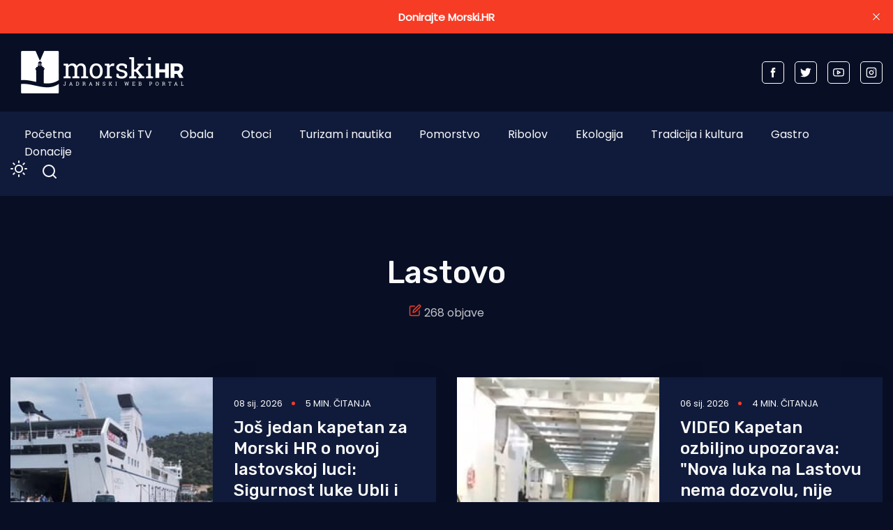

--- FILE ---
content_type: text/html; charset=utf-8
request_url: https://www.morski.hr/tag/lastovo/
body_size: 11723
content:
<!DOCTYPE html>
<html class="no-js" lang="hr" 


   data-theme="dark"
>

<head>
    <meta charset="UTF-8">
    <meta http-equiv="X-UA-Compatible" content="IE=edge">
    <meta name="viewport" content="width=device-width, initial-scale=1">
    <title>Lastovo - Morski HR</title>
    <link rel="stylesheet" type="text/css" href="https://www.morski.hr/assets/css/style.css?v=b0653b7100" />
		<link rel="stylesheet" type="text/css" href="https://www.morski.hr/assets/css/up_btn.css?v=b0653b7100" />
		<script src="https://www.morski.hr/assets/js/up_btn.js?v=b0653b7100"></script>
    <script>
        if (typeof (Storage) !== 'undefined') {
            if (localStorage.getItem('selected-theme') == 'light') {
                document.documentElement.setAttribute('data-theme', 'light');
            }
            else if (localStorage.getItem('selected-theme') == 'dark') {
                document.documentElement.setAttribute('data-theme', 'dark');
            }
        }
        var site_url                            = 'https://www.morski.hr',
            pagination_next_page_number         = '2',
            pagination_available_pages_number   = '23',
            pagination_loading_text             = 'Učitavam...',
            pagination_more_posts_text          = 'Više objava';

    </script>
		
		<!-- 234  -->
		<script async='async' src='https://securepubads.g.doubleclick.net/tag/js/gpt.js'></script>
		<script src="https://cdn.234doo.com/morski.js"></script>
		<link rel="stylesheet" href="https://cdn.234doo.com/morski/video.css">
		<!-- Ad Rotator -->
		<script src="https://cdn.jsdelivr.net/npm/ad-rotator"></script>

    <link rel="icon" href="https://www.morski.hr/content/images/size/w256h256/2022/07/favicon.png" type="image/png">
    <link rel="canonical" href="https://www.morski.hr/tag/lastovo/">
    <meta name="referrer" content="no-referrer-when-downgrade">
    <link rel="next" href="https://www.morski.hr/tag/lastovo/page/2/">
    
    <meta property="og:site_name" content="Morski HR">
    <meta property="og:type" content="website">
    <meta property="og:title" content="Lastovo - Morski HR">
    <meta property="og:description" content="Jadranski web portal">
    <meta property="og:url" content="https://www.morski.hr/tag/lastovo/">
    <meta property="og:image" content="https://www.morski.hr/content/images/size/w1200/2025/01/publication_cover.jpg">
    <meta property="article:publisher" content="https://www.facebook.com/portal.morski.hr/">
    <meta name="twitter:card" content="summary_large_image">
    <meta name="twitter:title" content="Lastovo - Morski HR">
    <meta name="twitter:description" content="Jadranski web portal">
    <meta name="twitter:url" content="https://www.morski.hr/tag/lastovo/">
    <meta name="twitter:image" content="https://www.morski.hr/content/images/size/w1200/2025/01/publication_cover.jpg">
    <meta name="twitter:site" content="@Morski_hr">
    <meta property="og:image:width" content="1200">
    <meta property="og:image:height" content="676">
    
    <script type="application/ld+json">
{
    "@context": "https://schema.org",
    "@type": "Series",
    "publisher": {
        "@type": "Organization",
        "name": "Morski HR",
        "url": "https://www.morski.hr/",
        "logo": {
            "@type": "ImageObject",
            "url": "https://www.morski.hr/content/images/2026/01/NewsVoltLogo-light-5.png"
        }
    },
    "url": "https://www.morski.hr/tag/lastovo/",
    "name": "Lastovo",
    "mainEntityOfPage": "https://www.morski.hr/tag/lastovo/"
}
    </script>

    <meta name="generator" content="Ghost 6.13">
    <link rel="alternate" type="application/rss+xml" title="Morski HR" href="https://www.morski.hr/rss/">
    <script defer src="https://cdn.jsdelivr.net/ghost/portal@~2.56/umd/portal.min.js" data-i18n="true" data-ghost="https://www.morski.hr/" data-key="532fb552a6adc05c67741053e0" data-api="https://morski-hr.ghost.io/ghost/api/content/" data-locale="hr" crossorigin="anonymous"></script><style id="gh-members-styles">.gh-post-upgrade-cta-content,
.gh-post-upgrade-cta {
    display: flex;
    flex-direction: column;
    align-items: center;
    font-family: -apple-system, BlinkMacSystemFont, 'Segoe UI', Roboto, Oxygen, Ubuntu, Cantarell, 'Open Sans', 'Helvetica Neue', sans-serif;
    text-align: center;
    width: 100%;
    color: #ffffff;
    font-size: 16px;
}

.gh-post-upgrade-cta-content {
    border-radius: 8px;
    padding: 40px 4vw;
}

.gh-post-upgrade-cta h2 {
    color: #ffffff;
    font-size: 28px;
    letter-spacing: -0.2px;
    margin: 0;
    padding: 0;
}

.gh-post-upgrade-cta p {
    margin: 20px 0 0;
    padding: 0;
}

.gh-post-upgrade-cta small {
    font-size: 16px;
    letter-spacing: -0.2px;
}

.gh-post-upgrade-cta a {
    color: #ffffff;
    cursor: pointer;
    font-weight: 500;
    box-shadow: none;
    text-decoration: underline;
}

.gh-post-upgrade-cta a:hover {
    color: #ffffff;
    opacity: 0.8;
    box-shadow: none;
    text-decoration: underline;
}

.gh-post-upgrade-cta a.gh-btn {
    display: block;
    background: #ffffff;
    text-decoration: none;
    margin: 28px 0 0;
    padding: 8px 18px;
    border-radius: 4px;
    font-size: 16px;
    font-weight: 600;
}

.gh-post-upgrade-cta a.gh-btn:hover {
    opacity: 0.92;
}</style><script async src="https://js.stripe.com/v3/"></script>
    <script defer src="https://cdn.jsdelivr.net/ghost/sodo-search@~1.8/umd/sodo-search.min.js" data-key="532fb552a6adc05c67741053e0" data-styles="https://cdn.jsdelivr.net/ghost/sodo-search@~1.8/umd/main.css" data-sodo-search="https://morski-hr.ghost.io/" data-locale="hr" crossorigin="anonymous"></script>
    <script defer src="https://cdn.jsdelivr.net/ghost/announcement-bar@~1.1/umd/announcement-bar.min.js" data-announcement-bar="https://www.morski.hr/" data-api-url="https://www.morski.hr/members/api/announcement/" crossorigin="anonymous"></script>
    <link href="https://www.morski.hr/webmentions/receive/" rel="webmention">
    <script defer src="/public/cards.min.js?v=b0653b7100"></script>
    <link rel="stylesheet" type="text/css" href="/public/cards.min.css?v=b0653b7100">
    <script defer src="/public/member-attribution.min.js?v=b0653b7100"></script>
    <script defer src="/public/ghost-stats.min.js?v=b0653b7100" data-stringify-payload="false" data-datasource="analytics_events" data-storage="localStorage" data-host="https://www.morski.hr/.ghost/analytics/api/v1/page_hit"  tb_site_uuid="8ce68df1-b8bf-474a-a3e0-701a018ef40d" tb_post_uuid="undefined" tb_post_type="null" tb_member_uuid="undefined" tb_member_status="undefined"></script><style>:root {--ghost-accent-color: #f63c25;}</style>
    <!-- Facebook Pixel Code -->
<script>
!function(f,b,e,v,n,t,s){if(f.fbq)return;n=f.fbq=function(){n.callMethod?
n.callMethod.apply(n,arguments):n.queue.push(arguments)};if(!f._fbq)f._fbq=n;
n.push=n;n.loaded=!0;n.version='2.0';n.queue=[];t=b.createElement(e);t.async=!0;
t.src=v;s=b.getElementsByTagName(e)[0];s.parentNode.insertBefore(t,s)}(window,
document,'script','https://connect.facebook.net/en_US/fbevents.js');
fbq('init', '1961718350819525'); // Insert your pixel ID here.
fbq('track', 'PageView');
</script>
<noscript><img height="1" width="1" style="display:none"
src="https://www.facebook.com/tr?id=1961718350819525&ev=PageView&noscript=1"
/></noscript>
<!-- Google tag (gtag.js) -->
<script async src="https://www.googletagmanager.com/gtag/js?id=G-VEK4NSRYGS"></script>
<script>
  window.dataLayer = window.dataLayer || [];
  function gtag(){dataLayer.push(arguments);}
  gtag('js', new Date());

  gtag('config', 'G-VEK4NSRYGS');
</script>
<!--<script async id="xieg6Sie" src="https://cdn.viously.com/js/sdk/boot.js" data-ntw="GK=="></script>-->
<!-- MS Clarity -->
<script type="text/javascript">
    (function(c,l,a,r,i,t,y){
        c[a]=c[a]||function(){(c[a].q=c[a].q||[]).push(arguments)};
        t=l.createElement(r);t.async=1;t.src="https://www.clarity.ms/tag/"+i;
        y=l.getElementsByTagName(r)[0];y.parentNode.insertBefore(t,y);
    })(window, document, "clarity", "script", "kdhbtwa8x8");
</script>

<link rel="stylesheet" href="https://cdn.234doo.com/morski/video.css">
<style>
  div.trim:nth-child(n+5){ display:none; }
  .kg-video-overlay {position: relative !important}
  iframe.gh-portal-triggerbtn-iframe {  
    left: 0;
    display:none;
  }
  [data-theme=dark] {
    --light-dark: #555555 !important;
  }
  .post-max-content ul { list-style: disc; margin-left: 40px;}
</style>
</head>
<body class="tag-template tag-lastovo">
<div class="top-header-section">
    <div class="container">
        <div class="top-header d-flex justify-content-between align-items-center flex-wrap">
            <div class="top-header-left d-flex flex-wrap">
								<div>
									    <a href="https://www.morski.hr">
        <img class="logo-light" src="https://www.morski.hr/content/images/2026/01/NewsVoltLogo-light-5.png" alt="Morski HR">
        <img class="logo-dark" src="https://www.morski.hr/content/images/2026/01/NewsVoltLogo-dark-1.png" alt="Morski HR">
    </a>
								</div>
            </div>

						<div class="top-header d-flex flex-wrap align-items-center">
							<div class="page-banner" style="padding: 0!important">
    <div class="container">
        <div class="row">
            <div class="col-md-12">
                <div class="text-center">
											
											<div id='home_top_v1'>
												<script>googletag.cmd.push(function () { googletag.display('home_top_v1'); });</script>
											</div>
                </div>
            </div>
        </div>
    </div>
</div>						</div>
           
            <div class="top-header-right"> 
                <div class="social-profile">
                    <a href="https://www.facebook.com/portal.morski.hr/">
                        <svg width="26" height="26" viewBox="0 0 26 26" fill="none" xmlns="http://www.w3.org/2000/svg">
<path d="M18.2831 8.9908H14.6794V6.63C14.6794 5.7434 15.2696 5.5354 15.683 5.5354H18.2207V1.638L14.721 1.625C10.8392 1.625 9.95783 4.5318 9.95783 6.3934V8.9908H7.71143V13.0052H9.95783V24.3724H14.682V13.0078H17.8697L18.2831 8.9908Z" fill="currentColor"/>
</svg>                    </a>
                    <a href="https://x.com/Morski_hr">
                        <svg width="25" height="20" viewBox="0 0 25 20" fill="none" xmlns="http://www.w3.org/2000/svg">
<path d="M24.5028 2.3548C23.6012 2.7552 22.6324 3.024 21.616 3.1472C22.6548 2.5256 23.45 1.54 23.8252 0.3668C22.8536 0.9436 21.7756 1.3608 20.6332 1.5876C19.7176 0.6104 18.41 0 16.9652 0C14.1876 0 11.9364 2.2484 11.9364 5.026C11.9364 5.4208 11.9812 5.8044 12.0652 6.1712C7.8876 5.9612 4.1832 3.962 1.7052 0.9184C1.274 1.6604 1.0248 2.5256 1.0248 3.4468C1.0248 5.1912 1.9124 6.7284 3.2592 7.63C2.436 7.6048 1.6604 7.378 0.9828 7V7.0644C0.9828 9.5004 2.716 11.5304 5.0148 11.9924C4.5948 12.1072 4.1496 12.1688 3.6904 12.1688C3.3656 12.1688 3.052 12.138 2.7468 12.0792C3.3852 14.0756 5.2416 15.5288 7.4396 15.5708C5.7204 16.9176 3.556 17.7212 1.1984 17.7212C0.7924 17.7212 0.3948 17.6988 0 17.6512C2.226 19.0764 4.8664 19.908 7.7056 19.908C16.9512 19.908 22.008 12.25 22.008 5.6084C22.008 5.39 22.0024 5.1744 21.994 4.9588C22.9768 4.2476 23.8308 3.3628 24.5028 2.3548Z" fill="currentColor"/>
</svg>                    </a>
                    <a href="https://www.youtube.com/channel/UCCPu3V7gXDIgs_N11iA0MoQ" target="_blank">
                        <svg xmlns="http://www.w3.org/2000/svg" width="24" height="24" viewBox="0 0 24 24" fill="none" stroke="currentColor" stroke-width="2" stroke-linecap="round" stroke-linejoin="round" class="feather feather-youtube"><path d="M22.54 6.42a2.78 2.78 0 0 0-1.94-2C18.88 4 12 4 12 4s-6.88 0-8.6.46a2.78 2.78 0 0 0-1.94 2A29 29 0 0 0 1 11.75a29 29 0 0 0 .46 5.33A2.78 2.78 0 0 0 3.4 19c1.72.46 8.6.46 8.6.46s6.88 0 8.6-.46a2.78 2.78 0 0 0 1.94-2 29 29 0 0 0 .46-5.25 29 29 0 0 0-.46-5.33z"></path><polygon points="9.75 15.02 15.5 11.75 9.75 8.48 9.75 15.02"></polygon></svg>                    </a>
                    <a href="https://www.instagram.com/morski_hr" target="_blank">
                        <svg xmlns="http://www.w3.org/2000/svg" width="24" height="24" viewBox="0 0 24 24" fill="none" stroke="currentColor" stroke-width="2" stroke-linecap="round" stroke-linejoin="round" class="feather feather-instagram"><rect x="2" y="2" width="20" height="20" rx="5" ry="5"></rect><path d="M16 11.37A4 4 0 1 1 12.63 8 4 4 0 0 1 16 11.37z"></path><line x1="17.5" y1="6.5" x2="17.51" y2="6.5"></line></svg>                    </a>
                </div>
            </div>
            
        </div>
    </div>
</div><div class="header-area">
    <div class="container">  
        <div class="row">
            <div class="col-md-12 unset">
                <div class="header-area-inner d-flex justify-content-between align-items-center flex-wrap">
										
                    <!-- Menu sec --> 
                    <div class="menu-wrapper">
                        <div class="center-menu">
                                <ul id="nav">
            <li><a class="nav-pocetna"  href="/">Početna</a></li>
            <li><a class="nav-morski-tv"  href="https://morski.tv">Morski TV</a></li>
            <li><a class="nav-obala"  href="/obala/">Obala</a></li>
            <li><a class="nav-otoci"  href="/otoci/">Otoci</a></li>
            <li><a class="nav-turizam-i-nautika"  href="/turizam-i-nautika/">Turizam i nautika</a></li>
            <li><a class="nav-pomorstvo"  href="/tag/pomorstvo/">Pomorstvo</a></li>
            <li><a class="nav-ribolov"  href="/tag/ribolov/">Ribolov</a></li>
            <li><a class="nav-ekologija"  href="/tag/ekologija/">Ekologija</a></li>
            <li><a class="nav-tradicija-i-kultura"  href="/tag/tradicija-i-kultura/">Tradicija i kultura</a></li>
            <li><a class="nav-gastro"  href="/tag/gastro/">Gastro</a></li>
            <li><a class="nav-donacije"  href="/podrzite-neovisno-novinarstvo-donacijom/">Donacije</a></li>
    </ul>

                        </div>
                    </div>
                    <div class="d-flex justify-content-between align-items-center flex-wrap">
                        <div class="dark-light">
                            <div class="icon-dark">
                                <svg xmlns="http://www.w3.org/2000/svg" width="24" height="24" viewBox="0 0 24 24" fill="none" stroke="currentColor" stroke-width="2" stroke-linecap="round" stroke-linejoin="round" class="feather feather-sun"><circle cx="12" cy="12" r="5"></circle><line x1="12" y1="1" x2="12" y2="3"></line><line x1="12" y1="21" x2="12" y2="23"></line><line x1="4.22" y1="4.22" x2="5.64" y2="5.64"></line><line x1="18.36" y1="18.36" x2="19.78" y2="19.78"></line><line x1="1" y1="12" x2="3" y2="12"></line><line x1="21" y1="12" x2="23" y2="12"></line><line x1="4.22" y1="19.78" x2="5.64" y2="18.36"></line><line x1="18.36" y1="5.64" x2="19.78" y2="4.22"></line></svg>                            </div>
                            <div class="icon-light">
                                <svg xmlns="http://www.w3.org/2000/svg" width="24" height="24" viewBox="0 0 24 24" fill="none" stroke="currentColor" stroke-width="2" stroke-linecap="round" stroke-linejoin="round" class="feather feather-moon"><path d="M21 12.79A9 9 0 1 1 11.21 3 7 7 0 0 0 21 12.79z"></path></svg>                            </div>
                        </div>
                        <!-- search sec -->
                        <div class="search-bar">
													<a href="#/search"><svg xmlns="http://www.w3.org/2000/svg" width="24" height="24" viewBox="0 0 24 24" fill="none" stroke="#ffffff" stroke-width="2" stroke-linecap="round" stroke-linejoin="round" class="feather feather-search"><circle cx="11" cy="11" r="8"></circle><line x1="21" y1="21" x2="16.65" y2="16.65"></line></svg></a>
                        </div>
                        <!-- bar icon -->
                        <div class="mobile-menu-bar d-lg-none d-flex align-items-center">
                            <div class="bar-icon">
                                <div class="bar-line"></div>
                                <div class="bar-line"></div>
                                <div class="bar-line"></div>
                            </div>
                        </div>
                    </div>
                </div>
            </div>
        </div>
    </div>
</div> 


<div class="cus-tag-wrapper">
    <div class="cus-tag-section"> 
        <div class="container">
            <div class="row align-items-center">
                <div class="col-md-10 col-lg-8 mx-auto text-center">
                    <div class="tag-content">
                        <h1 class="post-title">Lastovo</h1>
                        <p class="d-flex align-items-center justify-content-center">
                            <span><svg xmlns="http://www.w3.org/2000/svg" width="24" height="24" viewBox="0 0 24 24" fill="none" stroke="currentColor" stroke-width="2" stroke-linecap="round" stroke-linejoin="round" class="feather feather-edit"><path d="M11 4H4a2 2 0 0 0-2 2v14a2 2 0 0 0 2 2h14a2 2 0 0 0 2-2v-7"></path><path d="M18.5 2.5a2.121 2.121 0 0 1 3 3L12 15l-4 1 1-4 9.5-9.5z"></path></svg></span>&nbsp;268 objave
                        </p>
                    </div>
                </div>
            </div>
        </div>
    </div>
    
    <div class="post-card-wrapper tag-posts-loop">
        <div class="container">
            <div class="row posts-wrapper">
    <!-- Posts looping start -->
        <div class="col-lg-6 post-card-box post tag-splitsko-plovno-podrucje tag-lastovo tag-ubli">
    <!--single news  post -->
    <div class="d-flex post-card-loop">
        <div class="small-feature-image">
            <a href="/jos-jedan-kapetan-za-morski-hr-o-novoj-lastovskoj-luci-sigurnost-luke-ubli-i-pso-model-u-hrvatskoj-sukob-operativne-prakse-i-administrativnog-sustava/">
                <img class="lazy" 
                    srcset="
                    /content/images/size/w200/2026/01/Luka-Ubli-1.jpg 200w,
                    /content/images/size/w300/2026/01/Luka-Ubli-1.jpg 300w,
                    /content/images/size/w600/2026/01/Luka-Ubli-1.jpg 600w"
                    sizes="(max-width: 1250px) 290px, (max-width: 1050px) 170px, (max-width: 575px) 100vw, 100vw"
                    src="[data-uri]"
                    data-src="/content/images/size/w300/2026/01/Luka-Ubli-1.jpg"
                    alt="Još jedan kapetan za Morski HR o novoj lastovskoj luci: Sigurnost luke Ubli i PSO model u Hrvatskoj - Sukob operativne prakse i administrativnog sustava"
                />
            </a>
        </div>
        <div class="small-post-content">
            <div class="small-post-title">
                <div class="com-pub-post">
                    <div class="post-meta">
    <span class="post-meta__date">
        08 sij. 2026
    </span>
    <span class="reading-time">
        5 min. čitanja
    </span>
</div>                </div>
                <h4><a href="/jos-jedan-kapetan-za-morski-hr-o-novoj-lastovskoj-luci-sigurnost-luke-ubli-i-pso-model-u-hrvatskoj-sukob-operativne-prakse-i-administrativnog-sustava/">Još jedan kapetan za Morski HR o novoj lastovskoj luci: Sigurnost luke Ubli i PSO model u Hrvatskoj - Sukob operativne prakse i administrativnog sustava</a></h4>
                <p>
                    Novoizgrađeni trajektni pristan u luci Ubli na Lastovu posljednjih mjeseci izazvao je ozbiljnu stručnu i javnu polemiku vezanu uz sigurnost
                </p>
            </div>
        </div>
    </div>
</div>        <div class="col-lg-6 post-card-box post tag-splitsko-plovno-podrucje tag-lastovo tag-pomorstvo tag-jadrolinija">
    <!--single news  post -->
    <div class="d-flex post-card-loop">
        <div class="small-feature-image">
            <a href="/video-kapetan-upozorava-nova-luka-na-lastovu-nije-sigurna/">
                <img class="lazy" 
                    srcset="
                    /content/images/size/w200/2026/01/trajekt-ubli-rampa.jpg 200w,
                    /content/images/size/w300/2026/01/trajekt-ubli-rampa.jpg 300w,
                    /content/images/size/w600/2026/01/trajekt-ubli-rampa.jpg 600w"
                    sizes="(max-width: 1250px) 290px, (max-width: 1050px) 170px, (max-width: 575px) 100vw, 100vw"
                    src="[data-uri]"
                    data-src="/content/images/size/w300/2026/01/trajekt-ubli-rampa.jpg"
                    alt="VIDEO Kapetan ozbiljno upozorava: &quot;Nova luka na Lastovu nema dozvolu, nije sigurna, u elaboratu koristili podatke za visinu valova u 60 milja udaljenom Dubrovniku!&quot;"
                />
            </a>
        </div>
        <div class="small-post-content">
            <div class="small-post-title">
                <div class="com-pub-post">
                    <div class="post-meta">
    <span class="post-meta__date">
        06 sij. 2026
    </span>
    <span class="reading-time">
        4 min. čitanja
    </span>
</div>                </div>
                <h4><a href="/video-kapetan-upozorava-nova-luka-na-lastovu-nije-sigurna/">VIDEO Kapetan ozbiljno upozorava: &quot;Nova luka na Lastovu nema dozvolu, nije sigurna, u elaboratu koristili podatke za visinu valova u 60 milja udaljenom Dubrovniku!&quot;</a></h4>
                <p>
                    UBLI - Kapetan Jadrolinijinog trajekta Grgo Dujmović, tvrdi da je nova trajektna luka Ubli na Lastovu opasna i smještena na
                </p>
            </div>
        </div>
    </div>
</div>        <div class="col-lg-6 post-card-box post tag-pomorstvo tag-jadrolinija tag-rijeka tag-tragedija tag-lastovo featured">
    <!--single news  post -->
    <div class="d-flex post-card-loop">
        <div class="small-feature-image">
            <a href="/odbacena-kaznena-prijava-protiv-bivse-uprave-jadrolinije-odgovornost-preusmjerena-na-posadu/">
                <img class="lazy" 
                    srcset="
                    /content/images/size/w200/2025/12/David-Sopta-Jadrolinija.jpg 200w,
                    /content/images/size/w300/2025/12/David-Sopta-Jadrolinija.jpg 300w,
                    /content/images/size/w600/2025/12/David-Sopta-Jadrolinija.jpg 600w"
                    sizes="(max-width: 1250px) 290px, (max-width: 1050px) 170px, (max-width: 575px) 100vw, 100vw"
                    src="[data-uri]"
                    data-src="/content/images/size/w300/2025/12/David-Sopta-Jadrolinija.jpg"
                    alt="Odbačena kaznena prijava protiv bivše Uprave Jadrolinije - Odgovornost preusmjerena na posadu"
                />
            </a>
        </div>
        <div class="small-post-content">
            <div class="small-post-title">
                <div class="com-pub-post">
                    <div class="post-meta">
    <span class="post-meta__date">
        28 pro. 2025
    </span>
    <span class="reading-time">
        4 min. čitanja
    </span>
</div>                </div>
                <h4><a href="/odbacena-kaznena-prijava-protiv-bivse-uprave-jadrolinije-odgovornost-preusmjerena-na-posadu/">Odbačena kaznena prijava protiv bivše Uprave Jadrolinije - Odgovornost preusmjerena na posadu</a></h4>
                <p>
                    RIJEKA - Županijsko državno odvjetništvo u Rijeci odbacilo je kaznenu prijavu koju je Sindikat pomoraca Hrvatske podnio protiv bivšeg predsjednika
                </p>
            </div>
        </div>
    </div>
</div>        <div class="col-lg-6 post-card-box post tag-splitsko-plovno-podrucje tag-lastovo tag-unesco">
    <!--single news  post -->
    <div class="d-flex post-card-loop">
        <div class="small-feature-image">
            <a href="/lastovski-poklad-usao-u-unesco-ov-registar-dobrih-praksi-ocuvanja-nematerijalne-bastine/">
                <img class="lazy" 
                    srcset="
                    /content/images/size/w200/2025/12/MLB_8407--1-.jpg 200w,
                    /content/images/size/w300/2025/12/MLB_8407--1-.jpg 300w,
                    /content/images/size/w600/2025/12/MLB_8407--1-.jpg 600w"
                    sizes="(max-width: 1250px) 290px, (max-width: 1050px) 170px, (max-width: 575px) 100vw, 100vw"
                    src="[data-uri]"
                    data-src="/content/images/size/w300/2025/12/MLB_8407--1-.jpg"
                    alt="Lastovski poklad ušao u UNESCO - ov Registar dobrih praksi očuvanja nematerijalne baštine"
                />
            </a>
        </div>
        <div class="small-post-content">
            <div class="small-post-title">
                <div class="com-pub-post">
                    <div class="post-meta">
    <span class="post-meta__date">
        11 pro. 2025
    </span>
    <span class="reading-time">
        2 min. čitanja
    </span>
</div>                </div>
                <h4><a href="/lastovski-poklad-usao-u-unesco-ov-registar-dobrih-praksi-ocuvanja-nematerijalne-bastine/">Lastovski poklad ušao u UNESCO - ov Registar dobrih praksi očuvanja nematerijalne baštine</a></h4>
                <p>
                    Uspjeh! Jedinstveni pokladni običaj tradicijske kulture otoka Lastova, upisan je u UNESCO-ov Registar dobrih praksi očuvanja nematerijalne kulturne baštine svijeta,
                </p>
            </div>
        </div>
    </div>
</div>        <div class="col-lg-6 post-card-box post tag-vijesti-iz-povijesti tag-domovinski-rat tag-splitsko-plovno-podrucje tag-lastovo">
    <!--single news  post -->
    <div class="d-flex post-card-loop">
        <div class="small-feature-image">
            <a href="/udar-na-neprijateljsku-mornaricu-u-akciju-su-krenuli-27-studenoga-1991-iz-omisa-prema-lastovu-ovoj-se-akciji-i-danas-svi-dive/">
                <img class="lazy" 
                    srcset="
                    /content/images/size/w200/2025/11/86735328-808542834-867470263.jpg 200w,
                    /content/images/size/w300/2025/11/86735328-808542834-867470263.jpg 300w,
                    /content/images/size/w600/2025/11/86735328-808542834-867470263.jpg 600w"
                    sizes="(max-width: 1250px) 290px, (max-width: 1050px) 170px, (max-width: 575px) 100vw, 100vw"
                    src="[data-uri]"
                    data-src="/content/images/size/w300/2025/11/86735328-808542834-867470263.jpg"
                    alt="UDAR NA NEPRIJATELJSKU MORNARICU U akciju su krenuli 27. studenoga 1991. iz Omiša prema Lastovu: &quot;Ovoj se akciji i danas svi dive!&quot;"
                />
            </a>
        </div>
        <div class="small-post-content">
            <div class="small-post-title">
                <div class="com-pub-post">
                    <div class="post-meta">
    <span class="post-meta__date">
        27 stu. 2025
    </span>
    <span class="reading-time">
        4 min. čitanja
    </span>
</div>                </div>
                <h4><a href="/udar-na-neprijateljsku-mornaricu-u-akciju-su-krenuli-27-studenoga-1991-iz-omisa-prema-lastovu-ovoj-se-akciji-i-danas-svi-dive/">UDAR NA NEPRIJATELJSKU MORNARICU U akciju su krenuli 27. studenoga 1991. iz Omiša prema Lastovu: &quot;Ovoj se akciji i danas svi dive!&quot;</a></h4>
                <p>
                    Danas 27. studenoga 1991. iz Omiša brzim aluminijskim čamcem dužine sedam metara i širine tri, pogonjenim s tri izvanbrodska motora
                </p>
            </div>
        </div>
    </div>
</div>        <div class="col-lg-6 post-card-box post tag-tradicija-i-kultura tag-splitsko-plovno-podrucje tag-lastovo">
    <!--single news  post -->
    <div class="d-flex post-card-loop">
        <div class="small-feature-image">
            <a href="/unesco-objavio-lastovski-poklad-predlozen-za-upis-u-registar-nematerijalne-bastine-svijeta/">
                <img class="lazy" 
                    srcset="
                    /content/images/size/w200/2025/11/MLB_9270--1-.jpg 200w,
                    /content/images/size/w300/2025/11/MLB_9270--1-.jpg 300w,
                    /content/images/size/w600/2025/11/MLB_9270--1-.jpg 600w"
                    sizes="(max-width: 1250px) 290px, (max-width: 1050px) 170px, (max-width: 575px) 100vw, 100vw"
                    src="[data-uri]"
                    data-src="/content/images/size/w300/2025/11/MLB_9270--1-.jpg"
                    alt="UNESCO objavio: &quot;Lastovski poklad predložen za upis u Registar nematerijalne baštine svijeta!&quot;"
                />
            </a>
        </div>
        <div class="small-post-content">
            <div class="small-post-title">
                <div class="com-pub-post">
                    <div class="post-meta">
    <span class="post-meta__date">
        19 stu. 2025
    </span>
    <span class="reading-time">
        2 min. čitanja
    </span>
</div>                </div>
                <h4><a href="/unesco-objavio-lastovski-poklad-predlozen-za-upis-u-registar-nematerijalne-bastine-svijeta/">UNESCO objavio: &quot;Lastovski poklad predložen za upis u Registar nematerijalne baštine svijeta!&quot;</a></h4>
                <p>
                    LASTOVO - Na Lastovo je stigla i službena obavijest Ministarstva kulture i medija da je UNESCO objavio kako je Lastovski
                </p>
            </div>
        </div>
    </div>
</div>        <div class="col-lg-6 post-card-box post tag-zupanija-dubrovacko-neretvanska tag-korcula tag-lastovo tag-policija tag-zaposljavanje">
    <!--single news  post -->
    <div class="d-flex post-card-loop">
        <div class="small-feature-image">
            <a href="/mup-raspisao-natjecaj-za-vise-radnih-mjesta-u-policijskoj-upravi-dubrovacko-neretvanskoj-traze-se-referenti-na-korculi-lastovu/">
                <img class="lazy" 
                    srcset="
                    /content/images/size/w200/2025/11/579409253_1257248266436725_4201113250406521567_n-1.jpg 200w,
                    /content/images/size/w300/2025/11/579409253_1257248266436725_4201113250406521567_n-1.jpg 300w,
                    /content/images/size/w600/2025/11/579409253_1257248266436725_4201113250406521567_n-1.jpg 600w"
                    sizes="(max-width: 1250px) 290px, (max-width: 1050px) 170px, (max-width: 575px) 100vw, 100vw"
                    src="[data-uri]"
                    data-src="/content/images/size/w300/2025/11/579409253_1257248266436725_4201113250406521567_n-1.jpg"
                    alt="MUP raspisao natječaj za više radnih mjesta u Policijskoj upravi dubrovačko-neretvanskoj: &quot;Traže se referenti na Korčuli, Lastovu...&quot;"
                />
            </a>
        </div>
        <div class="small-post-content">
            <div class="small-post-title">
                <div class="com-pub-post">
                    <div class="post-meta">
    <span class="post-meta__date">
        17 stu. 2025
    </span>
    <span class="reading-time">
        1 min. čitanja
    </span>
</div>                </div>
                <h4><a href="/mup-raspisao-natjecaj-za-vise-radnih-mjesta-u-policijskoj-upravi-dubrovacko-neretvanskoj-traze-se-referenti-na-korculi-lastovu/">MUP raspisao natječaj za više radnih mjesta u Policijskoj upravi dubrovačko-neretvanskoj: &quot;Traže se referenti na Korčuli, Lastovu...&quot;</a></h4>
                <p>
                    Ministarstvo unutarnjih poslova objavilo je javni natječaj za prijam u državnu službu na neodređeno vrijeme za više radnih mjesta u
                </p>
            </div>
        </div>
    </div>
</div>        <div class="col-lg-6 post-card-box post tag-sigurnost-plovidbe tag-splitsko-plovno-podrucje tag-lastovo tag-trajekt tag-jadrolinija">
    <!--single news  post -->
    <div class="d-flex post-card-loop">
        <div class="small-feature-image">
            <a href="/kapetan-jadrolinijinog-trajekta-o-novom-pristanistu-na-lastovu-snimio-video-i-ozbiljno-upozorio-neka-nam-dragi-bog-bude-svima-na-pomoci/">
                <img class="lazy" 
                    srcset="
                    /content/images/size/w200/2025/11/RAMPA-KOR--ULA.jpg 200w,
                    /content/images/size/w300/2025/11/RAMPA-KOR--ULA.jpg 300w,
                    /content/images/size/w600/2025/11/RAMPA-KOR--ULA.jpg 600w"
                    sizes="(max-width: 1250px) 290px, (max-width: 1050px) 170px, (max-width: 575px) 100vw, 100vw"
                    src="[data-uri]"
                    data-src="/content/images/size/w300/2025/11/RAMPA-KOR--ULA.jpg"
                    alt="Kapetan Jadrolinijinog trajekta o novom pristaništu na Lastovu snimio video i ozbiljno upozorio: &quot;Neka nam dragi Bog bude svima na pomoći!&quot;"
                />
            </a>
        </div>
        <div class="small-post-content">
            <div class="small-post-title">
                <div class="com-pub-post">
                    <div class="post-meta">
    <span class="post-meta__date">
        11 stu. 2025
    </span>
    <span class="reading-time">
        5 min. čitanja
    </span>
</div>                </div>
                <h4><a href="/kapetan-jadrolinijinog-trajekta-o-novom-pristanistu-na-lastovu-snimio-video-i-ozbiljno-upozorio-neka-nam-dragi-bog-bude-svima-na-pomoci/">Kapetan Jadrolinijinog trajekta o novom pristaništu na Lastovu snimio video i ozbiljno upozorio: &quot;Neka nam dragi Bog bude svima na pomoći!&quot;</a></h4>
                <p>
                    LASTOVO - Kapetan Jadrolinijinog trajekta Korčula, Grgo Dujmović, više je puta izlazio u javnost sa stručnim analizama, ali i kritikama
                </p>
            </div>
        </div>
    </div>
</div>        <div class="col-lg-6 post-card-box post tag-pomorstvo tag-jadrolinija tag-splitsko-plovno-podrucje tag-lastovo tag-zupanijska-lucka-uprava">
    <!--single news  post -->
    <div class="d-flex post-card-loop">
        <div class="small-feature-image">
            <a href="/kapetan-jadrolinijinog-trajekta-brutalno-i-precizno-odgovara-oko-luke-ubli-na-lastovu-napravio-sam-vise-manovri-pristajanja-nego-sto-ravnatelj-lucke-uprave-ima-sati-plovidbe-kao-zapovje/">
                <img class="lazy" 
                    srcset="
                    /content/images/size/w200/2025/09/Kapetan-Grgo-Dujmovi---1-1.jpg 200w,
                    /content/images/size/w300/2025/09/Kapetan-Grgo-Dujmovi---1-1.jpg 300w,
                    /content/images/size/w600/2025/09/Kapetan-Grgo-Dujmovi---1-1.jpg 600w"
                    sizes="(max-width: 1250px) 290px, (max-width: 1050px) 170px, (max-width: 575px) 100vw, 100vw"
                    src="[data-uri]"
                    data-src="/content/images/size/w300/2025/09/Kapetan-Grgo-Dujmovi---1-1.jpg"
                    alt="Kapetan Jadrolinijinog trajekta brutalno i precizno odgovara oko luke Ubli na Lastovu: &quot;Napravio sam više manovri pristajanja, nego što ravnatelj Lučke uprave ima sati plovidbe kao zapovjednik broda!&quot;"
                />
            </a>
        </div>
        <div class="small-post-content">
            <div class="small-post-title">
                <div class="com-pub-post">
                    <div class="post-meta">
    <span class="post-meta__date">
        27 ruj. 2025
    </span>
    <span class="reading-time">
        10 min. čitanja
    </span>
</div>                </div>
                <h4><a href="/kapetan-jadrolinijinog-trajekta-brutalno-i-precizno-odgovara-oko-luke-ubli-na-lastovu-napravio-sam-vise-manovri-pristajanja-nego-sto-ravnatelj-lucke-uprave-ima-sati-plovidbe-kao-zapovje/">Kapetan Jadrolinijinog trajekta brutalno i precizno odgovara oko luke Ubli na Lastovu: &quot;Napravio sam više manovri pristajanja, nego što ravnatelj Lučke uprave ima sati plovidbe kao zapovjednik broda!&quot;</a></h4>
                <p>
                    Kapetan Jadrolinijinog trajekta M/T Korčula odgovorio je ravnatelju Lučke uprave Dubrovačko - neretvanske županije kapetanu Antunu Banovcu koji je
                </p>
            </div>
        </div>
    </div>
</div>        <div class="col-lg-6 post-card-box post tag-splitsko-plovno-podrucje tag-lastovo tag-zasticena-podrucja">
    <!--single news  post -->
    <div class="d-flex post-card-loop">
        <div class="small-feature-image">
            <a href="/lastovo-godisnji-sastanak-hrvatske-mreze-morskih-zasticenih-podrucja/">
                <img class="lazy" 
                    srcset="
                    /content/images/size/w200/2025/09/801b0710-347e-463f-8c68-4cdb6dd96aa8.jpg 200w,
                    /content/images/size/w300/2025/09/801b0710-347e-463f-8c68-4cdb6dd96aa8.jpg 300w,
                    /content/images/size/w600/2025/09/801b0710-347e-463f-8c68-4cdb6dd96aa8.jpg 600w"
                    sizes="(max-width: 1250px) 290px, (max-width: 1050px) 170px, (max-width: 575px) 100vw, 100vw"
                    src="[data-uri]"
                    data-src="/content/images/size/w300/2025/09/801b0710-347e-463f-8c68-4cdb6dd96aa8.jpg"
                    alt="LASTOVO Godišnji sastanak Hrvatske mreže morskih zaštićenih područja"
                />
            </a>
        </div>
        <div class="small-post-content">
            <div class="small-post-title">
                <div class="com-pub-post">
                    <div class="post-meta">
    <span class="post-meta__date">
        23 ruj. 2025
    </span>
    <span class="reading-time">
        3 min. čitanja
    </span>
</div>                </div>
                <h4><a href="/lastovo-godisnji-sastanak-hrvatske-mreze-morskih-zasticenih-podrucja/">LASTOVO Godišnji sastanak Hrvatske mreže morskih zaštićenih područja</a></h4>
                <p>
                    Na otoku Lastovu je 17. i 18. rujna 2025. pod domaćinstvom Javne ustanove Park prirode Lastovsko otočje održan godišnji sastanak
                </p>
            </div>
        </div>
    </div>
</div>        <div class="col-lg-6 post-card-box post tag-splitsko-plovno-podrucje tag-lastovo tag-pomorstvo">
    <!--single news  post -->
    <div class="d-flex post-card-loop">
        <div class="small-feature-image">
            <a href="/lucka-uprava-detaljno-o-prozivkama-kapetana-jadrolinije-za-novu-luku-ubli-na-lastovu-kako-to-da-smeta-samo-jednom-kapetanu/">
                <img class="lazy" 
                    srcset="
                    /content/images/size/w200/2025/09/Luka-Ubli---trajekt-privezan-na-novom-trajektnom-pristanu-III-1.jpg 200w,
                    /content/images/size/w300/2025/09/Luka-Ubli---trajekt-privezan-na-novom-trajektnom-pristanu-III-1.jpg 300w,
                    /content/images/size/w600/2025/09/Luka-Ubli---trajekt-privezan-na-novom-trajektnom-pristanu-III-1.jpg 600w"
                    sizes="(max-width: 1250px) 290px, (max-width: 1050px) 170px, (max-width: 575px) 100vw, 100vw"
                    src="[data-uri]"
                    data-src="/content/images/size/w300/2025/09/Luka-Ubli---trajekt-privezan-na-novom-trajektnom-pristanu-III-1.jpg"
                    alt="Lučka uprava detaljno o prozivkama kapetana Jadrolinije za novu luku Ubli na Lastovu: &quot;Kako to da smeta samo jednom kapetanu?&quot;"
                />
            </a>
        </div>
        <div class="small-post-content">
            <div class="small-post-title">
                <div class="com-pub-post">
                    <div class="post-meta">
    <span class="post-meta__date">
        16 ruj. 2025
    </span>
    <span class="reading-time">
        7 min. čitanja
    </span>
</div>                </div>
                <h4><a href="/lucka-uprava-detaljno-o-prozivkama-kapetana-jadrolinije-za-novu-luku-ubli-na-lastovu-kako-to-da-smeta-samo-jednom-kapetanu/">Lučka uprava detaljno o prozivkama kapetana Jadrolinije za novu luku Ubli na Lastovu: &quot;Kako to da smeta samo jednom kapetanu?&quot;</a></h4>
                <p>
                    LASTOVO - Nakon prozivki dugogodišnjeg kapetana Jadrolinije Grge Dujmovića o novoj luci Ubli na otoku Lastovu koja, prema njegovom sudu,
                </p>
            </div>
        </div>
    </div>
</div>        <div class="col-lg-6 post-card-box post tag-sigurnost-plovidbe tag-pomorstvo tag-splitsko-plovno-podrucje tag-lastovo">
    <!--single news  post -->
    <div class="d-flex post-card-loop">
        <div class="small-feature-image">
            <a href="/dugogodisnji-kapetan-jadrolinije-u-otvorenom-pismu-butkovicu-ministre-ovo-su-ozbiljni-sigurnostni-problemi-s-novom-lukom-u-ublima-na-lastovu/">
                <img class="lazy" 
                    srcset="
                    /content/images/size/w200/2025/09/trajekt-ubli-1.jpg 200w,
                    /content/images/size/w300/2025/09/trajekt-ubli-1.jpg 300w,
                    /content/images/size/w600/2025/09/trajekt-ubli-1.jpg 600w"
                    sizes="(max-width: 1250px) 290px, (max-width: 1050px) 170px, (max-width: 575px) 100vw, 100vw"
                    src="[data-uri]"
                    data-src="/content/images/size/w300/2025/09/trajekt-ubli-1.jpg"
                    alt="Dugogodišnji kapetan Jadrolinije u otvorenom pismu Butkoviću: &quot;Ministre, ovo su ozbiljni sigurnostni problemi s novom lukom u Ublima na Lastovu!&quot;"
                />
            </a>
        </div>
        <div class="small-post-content">
            <div class="small-post-title">
                <div class="com-pub-post">
                    <div class="post-meta">
    <span class="post-meta__date">
        14 ruj. 2025
    </span>
    <span class="reading-time">
        11 min. čitanja
    </span>
</div>                </div>
                <h4><a href="/dugogodisnji-kapetan-jadrolinije-u-otvorenom-pismu-butkovicu-ministre-ovo-su-ozbiljni-sigurnostni-problemi-s-novom-lukom-u-ublima-na-lastovu/">Dugogodišnji kapetan Jadrolinije u otvorenom pismu Butkoviću: &quot;Ministre, ovo su ozbiljni sigurnostni problemi s novom lukom u Ublima na Lastovu!&quot;</a></h4>
                <p>
                    Jadrolinijinog kapetana Grgu Dumovića, čitatelji Morskog HR upoznali su kad je javno upozorio na kaos na moru splitskog akvatorija i
                </p>
            </div>
        </div>
    </div>
</div>    <!-- // Posts looping end -->
</div>        </div>
        <!-- Load more -->
        <div class="loadmore-section">
            <div class="mx-auto text-center">
                <div class="read-more-btn">
                    <button class="btn btn-primary load-more-posts">
                        Više objava
                    </button>
                </div>
            </div>
        </div>
        </div>
    </div>
</div>

<!--search overlay content-->
<div class="overlay-content">
    <div class="search-area search-overly  d-flex justify-content-center aligh-items-center flex-column">
        <div class="cus-container">
            <div class="search-input-area d-flex align-items-center">
                <input type="text" id="search-input" class="form-control" placeholder="Unesite ključne riječi...">
                <small class="esc">Pritisnite ESC za zatvaranje.</small>
                <span><svg xmlns="http://www.w3.org/2000/svg" width="24" height="24" viewBox="0 0 24 24" fill="none" stroke="#ffffff" stroke-width="2" stroke-linecap="round" stroke-linejoin="round" class="feather feather-search"><circle cx="11" cy="11" r="8"></circle><line x1="21" y1="21" x2="16.65" y2="16.65"></line></svg></span>
                <div class="bar-dismiss"><span class="close-icons"><svg version="1.1" xmlns="http://www.w3.org/2000/svg" viewBox="0 0 130.2 130.2">
  <line class="path line" fill="none" stroke="#ffffff" stroke-width="6" stroke-linecap="round" stroke-miterlimit="10" x1="34.4" y1="37.9" x2="95.8" y2="92.3"/>
  <line class="path line" fill="none" stroke="#ffffff" stroke-width="6" stroke-linecap="round" stroke-miterlimit="10" x1="95.8" y1="38" x2="34.4" y2="92.2"/>
</svg></span></div>

                <!-- search result content -->
                <div class="search-result">
                    <div class="custom">
                        <div id="search-full-content"></div>
                    </div>
                </div>
            </div>
        </div>
    </div>
</div>
<div class="footer-section section-padding">
    <div class="container">
        <div class="row">
            <div class="col-lg-4 col-md-6 footer-widget-box">
                <div class="footer-widget-item">
                    <div class="f-logo">
                            <a href="https://www.morski.hr">
        <img class="logo-light" src="https://www.morski.hr/content/images/2026/01/NewsVoltLogo-light-5.png" alt="Morski HR">
        <img class="logo-dark" src="https://www.morski.hr/content/images/2026/01/NewsVoltLogo-dark-1.png" alt="Morski HR">
    </a>
                    </div>
                    <p style="font-size: 14px;">Jadranski web portal</p>
                    <h6 class="site-follow">Pratite nas</h6>
                    <ul class="social-site">
                        <li>
                            <a href="https://www.facebook.com/portal.morski.hr/" target="_blank">
                                <svg width="26" height="26" viewBox="0 0 26 26" fill="none" xmlns="http://www.w3.org/2000/svg">
<path d="M18.2831 8.9908H14.6794V6.63C14.6794 5.7434 15.2696 5.5354 15.683 5.5354H18.2207V1.638L14.721 1.625C10.8392 1.625 9.95783 4.5318 9.95783 6.3934V8.9908H7.71143V13.0052H9.95783V24.3724H14.682V13.0078H17.8697L18.2831 8.9908Z" fill="currentColor"/>
</svg>                            </a>
                        </li>
                        <li>
                            <a href="https://x.com/Morski_hr" target="_blank">
                                <svg width="25" height="20" viewBox="0 0 25 20" fill="none" xmlns="http://www.w3.org/2000/svg">
<path d="M24.5028 2.3548C23.6012 2.7552 22.6324 3.024 21.616 3.1472C22.6548 2.5256 23.45 1.54 23.8252 0.3668C22.8536 0.9436 21.7756 1.3608 20.6332 1.5876C19.7176 0.6104 18.41 0 16.9652 0C14.1876 0 11.9364 2.2484 11.9364 5.026C11.9364 5.4208 11.9812 5.8044 12.0652 6.1712C7.8876 5.9612 4.1832 3.962 1.7052 0.9184C1.274 1.6604 1.0248 2.5256 1.0248 3.4468C1.0248 5.1912 1.9124 6.7284 3.2592 7.63C2.436 7.6048 1.6604 7.378 0.9828 7V7.0644C0.9828 9.5004 2.716 11.5304 5.0148 11.9924C4.5948 12.1072 4.1496 12.1688 3.6904 12.1688C3.3656 12.1688 3.052 12.138 2.7468 12.0792C3.3852 14.0756 5.2416 15.5288 7.4396 15.5708C5.7204 16.9176 3.556 17.7212 1.1984 17.7212C0.7924 17.7212 0.3948 17.6988 0 17.6512C2.226 19.0764 4.8664 19.908 7.7056 19.908C16.9512 19.908 22.008 12.25 22.008 5.6084C22.008 5.39 22.0024 5.1744 21.994 4.9588C22.9768 4.2476 23.8308 3.3628 24.5028 2.3548Z" fill="currentColor"/>
</svg>                            </a>
                        </li>
                        <li>
                            <a href="https://www.youtube.com/channel/UCCPu3V7gXDIgs_N11iA0MoQ" target="_blank">
                                <svg xmlns="http://www.w3.org/2000/svg" width="24" height="24" viewBox="0 0 24 24" fill="none" stroke="currentColor" stroke-width="2" stroke-linecap="round" stroke-linejoin="round" class="feather feather-youtube"><path d="M22.54 6.42a2.78 2.78 0 0 0-1.94-2C18.88 4 12 4 12 4s-6.88 0-8.6.46a2.78 2.78 0 0 0-1.94 2A29 29 0 0 0 1 11.75a29 29 0 0 0 .46 5.33A2.78 2.78 0 0 0 3.4 19c1.72.46 8.6.46 8.6.46s6.88 0 8.6-.46a2.78 2.78 0 0 0 1.94-2 29 29 0 0 0 .46-5.25 29 29 0 0 0-.46-5.33z"></path><polygon points="9.75 15.02 15.5 11.75 9.75 8.48 9.75 15.02"></polygon></svg>                            </a>
                        </li>
                        <li>
                            <a href="https://www.instagram.com/morski_hr" target="_blank">
                                <svg xmlns="http://www.w3.org/2000/svg" width="24" height="24" viewBox="0 0 24 24" fill="none" stroke="currentColor" stroke-width="2" stroke-linecap="round" stroke-linejoin="round" class="feather feather-instagram"><rect x="2" y="2" width="20" height="20" rx="5" ry="5"></rect><path d="M16 11.37A4 4 0 1 1 12.63 8 4 4 0 0 1 16 11.37z"></path><line x1="17.5" y1="6.5" x2="17.51" y2="6.5"></line></svg>                            </a>
                        </li>
                    </ul>
                </div>
            </div>
                <div class="col-lg-3 col-md-6 footer-widget-box">
                    <div class="footer-widget">
                        <h5>Prijateljski portali</h5>
												<div class="tag-list-inner">
													<div class="tag-list">
														<ul>
															<li><a href="https://net.hr/" target="_blank" rel="nofollow">Net.hr</a></li>
															<li><a href="https://www.dalmacijadanas.hr/" target="_blank" rel="nofollow">Dalmacija danas</a></li>
															<li><a href="https://ezadar.rtl.hr/" target="_blank" rel="nofollow">eZadar</a></li>
															<li><a href="https://www.sibenik.in/" target="_blank" rel="nofollow">ŠibenikIN</a></li>
															<li><a href="https://riportal.net.hr/" target="_blank" rel="nofollow">RIportal</a></li>
															
														</ul>
													</div>
													<div class="tag-list">
														<ul>
															<li><a href="https://www.istra24.hr/" target="_blank" rel="nofollow">Istra24</a></li>
															<li><a href="https://gorgonija.com/" target="_blank" rel="nofollow">Gorgonija</a></li>
															<li><a href="https://pomorac.hr/" target="_blank" rel="nofollow">Pomorac.hr</a></li>
															<li><a href="https://www.facebook.com/podvodni.hr" target="_blank" rel="nofollow">Podvodni.hr</a></li>
															<li><a href="https://emorje.com/" target="_blank" rel="nofollow">eMORJE.com</a></li>
														</ul>
													</div>
												</div>
                    </div>
                </div>
            <div class="col-lg-2 col-md-6 footer-widget-box">
                <div class="footer-widget">
                    <h5>Info</h5>
                    <div class="f-menu-wrapper">
                            <ul class="f-menu">
        <li class="nav-o-portalu-morski-hr"><a href="/o-nama/">O portalu Morski.HR</a></li>
        <li class="nav-oglasavanje-na-morski-hr"><a href="/oglasavanje/">Oglašavanje na Morski.HR</a></li>
        <li class="nav-politika-zastite-osobnih-podataka"><a href="/politika-zastite-osobnih-podataka/">Politika zaštite osobnih podataka</a></li>
        <li class="nav-pravila-prenosenja-sadrzaja"><a href="/pravila-prenosenja-sadrzaja/">Pravila prenošenja sadržaja</a></li>
    </ul>

                    </div>
                </div>
            </div>
            <div class="col-lg-3 col-md-6 footer-widget-box ">
                <div class="footer-widget">
                    <h5>Kontaktirajte nas</h5>
                    <div class="contact-info">
                        <address class="con-step-one mb-20">
                            <p style="font-size: 14px;"><strong>Redakcija: </strong><a href="mailto:info@morski.hr">info@morski.hr</a></p><br/>
														<p style="font-size: 14px;"><strong>Glavni urednik: </strong><a href="mailto:gasparjurica@morski.hr">gasparjurica@morski.hr</a></p><br>
														<p style="font-size: 14px;"><strong>Marketing: </strong><a href="mailto:marketing@morski.hr">marketing@morski.hr</a></p><br>
														<p style="font-size: 14px;"><strong>Telefon: </strong>+385 1 551 35 12</p><br>
                        </address> 
                    </div>
                </div>
            </div>
        </div>
    </div>
    <div class="f-shape">
        <img src="https://www.morski.hr/assets/img/shape/f-shape.svg?v=b0653b7100" alt="">
    </div>
</div>

<div class="copy-right-section">
    <div class="container">
        <div class="row">
            <div class="col-md-10 mx-auto text-center">
                <div class="copy-right-content">
                    <div class="copy-right-text">
                        <p>&copy; 2026 Morski HR. Powered by <a href="https://ghost.org/" target="_blank">Ghost</a> & <a href="https://staticweb.dev" target="_blank">Staticweb.dev</a></p>
                    </div>
                </div>
            </div>
        </div>
    </div>
</div>
<div class="notification notification-subscribe">
    <a class="notification-close" href="javascript:;"></a>
    You&#x27;ve successfully subscribed to Morski HR
</div>

<div class="notification notification-signup">
    <a class="notification-close" href="javascript:;"></a>
    Great! Next, complete checkout for full access to Morski HR
</div>

<div class="notification notification-signin">
    <a class="notification-close" href="javascript:;"></a>
    Welcome back! You&#x27;ve successfully signed in
</div>

<div class="notification notification-checkout">
    <a class="notification-close" href="javascript:;"></a>
    Success! Your account is fully activated, you now have access to all content.
</div>

<div class="notification notification-billing-update">
    <a class="notification-close" href="javascript:;"></a>
     Success! Your billing info is updated.
</div>

<div class="notification notification-billing-update-cancel">
    <a class="notification-close" href="javascript:;"></a>
    Billing info update failed.
</div>

<div class="notification false">
    <a class="notification-close link-expired" href="javascript:;"></a>
    Your link has expired.
</div>
<script src="https://www.morski.hr/assets/js/scripts.js?v=b0653b7100"></script>
<script src="https://www.morski.hr/assets/js/consent-button.js?v=b0653b7100"></script>




<script type='text/javascript'>
  $(document).ready(function() {
  	$(".post-max-content a").attr("target","_blank");
  });
</script>
<script src="https://cdn.234doo.com/morski/video.js"></script>
<style>
  #ad-container {
    position: absolute!important;
    top: 0!important;
    left: 0!important;
    width: 100%!important;
}
</style>
<script>up({bottom:'20px',right:'20px',width:'45px',height:'45px',bg:'#f63c25',src:'/assets/img/chevron-up-solid.svg',whenShow:400,circle:false});</script>
<script src='https://cdn.krakenoptimize.com/setup/get/3a945f9d-0c01-447e-0607-08d6fa6a90ad' async='' type='text/javascript'></script>
</body>
</html>

--- FILE ---
content_type: text/html; charset=utf-8
request_url: https://www.google.com/recaptcha/api2/aframe
body_size: 268
content:
<!DOCTYPE HTML><html><head><meta http-equiv="content-type" content="text/html; charset=UTF-8"></head><body><script nonce="vJEFfZOofBdd5kjBbx627A">/** Anti-fraud and anti-abuse applications only. See google.com/recaptcha */ try{var clients={'sodar':'https://pagead2.googlesyndication.com/pagead/sodar?'};window.addEventListener("message",function(a){try{if(a.source===window.parent){var b=JSON.parse(a.data);var c=clients[b['id']];if(c){var d=document.createElement('img');d.src=c+b['params']+'&rc='+(localStorage.getItem("rc::a")?sessionStorage.getItem("rc::b"):"");window.document.body.appendChild(d);sessionStorage.setItem("rc::e",parseInt(sessionStorage.getItem("rc::e")||0)+1);localStorage.setItem("rc::h",'1769034096998');}}}catch(b){}});window.parent.postMessage("_grecaptcha_ready", "*");}catch(b){}</script></body></html>

--- FILE ---
content_type: text/css; charset=UTF-8
request_url: https://www.morski.hr/assets/css/up_btn.css?v=b0653b7100
body_size: -122
content:
@media(min-width: 576px){
	.up-btn {
		display:none;
	}
}
@media(min-width: 992px){
	.up-btn {
  width: 50px;
  height: 50px;
  right: 20px;
  bottom: 20px;
/*  opacity: .7; */
  background: #333;
  cursor: pointer;
  position: fixed;
  z-index: 99999!important;
  transition: all .4s ease-in-out;
  padding: 10px;
  box-sizing: border-box;
  display: flex;
  justify-content: center;
  align-items: center;
  transform: scale(1);
}

.up-btn.up-btn__hide {
  opacity: 0;
  transform: scale(0);
  transition: all .4s ease-in-out;
}

.up-btn:hover {
  opacity: 1;
}

.up-btn.up-btn_circle {
  border-radius: 50%;
}

.up-btn__img {
  width: 100%;
  max-width: 100%;
}	
}

--- FILE ---
content_type: application/javascript; charset=utf-8
request_url: https://fundingchoicesmessages.google.com/f/AGSKWxVMX-ruqU3GzbxKyzJsMno2aY0Oz1qGB1xyslTvY1ySgB-c_LRczNRs-N5EVCZIMMx4GTlu7rHtcoU7lVeEC8nrTstnf75tyQTTvzD--V67s7LVxUxqAnyrAdYzEsF8cYfL5dpZh9MJuZlVdqgLLrO5LQbBdGrFob1c_owQoW0zGVVcAwdMG86evzz1/_/slafc.js_ad_close./wedel_ad..ads1.?adlocation=
body_size: -1291
content:
window['f07b7baa-fdfd-4deb-bafc-5f3a489eb582'] = true;